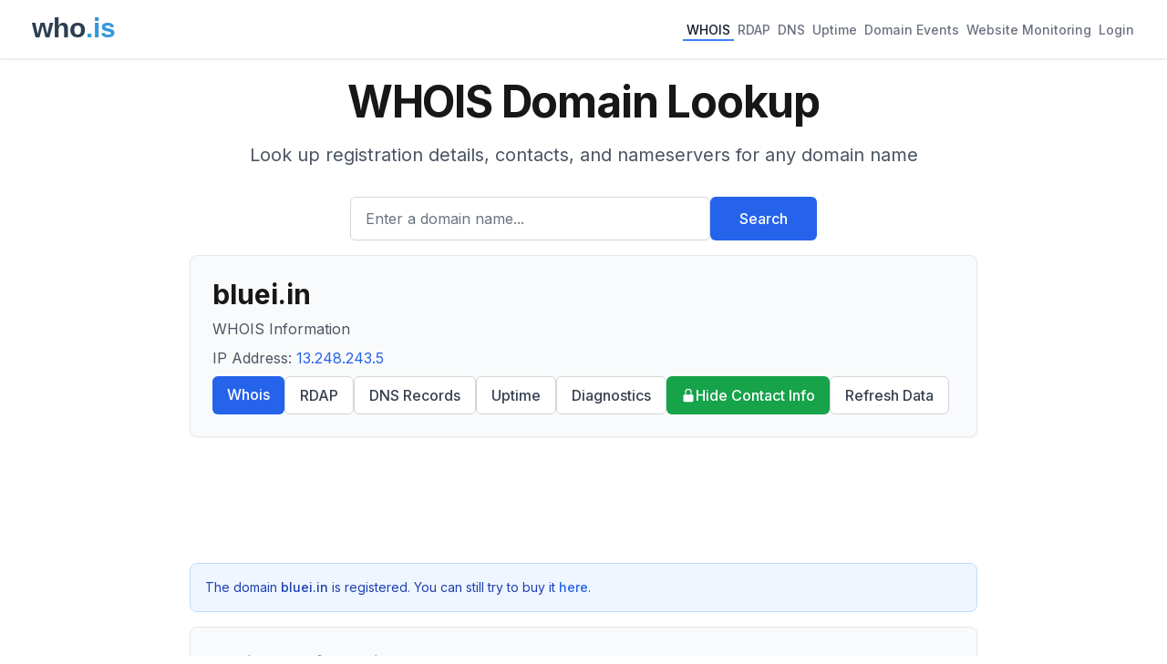

--- FILE ---
content_type: text/html; charset=utf-8
request_url: https://who.is/whois/bluei.in
body_size: 12163
content:
<!DOCTYPE html><html lang="en"><head><meta charSet="utf-8"/><meta name="viewport" content="width=device-width, initial-scale=1"/><link rel="stylesheet" href="/_next/static/css/9c14808f265e46e2.css" data-precedence="next"/><link rel="preload" as="script" fetchPriority="low" href="/_next/static/chunks/webpack-67b9969ecfae5c91.js"/><script src="/_next/static/chunks/4bd1b696-cc729d47eba2cee4.js" async=""></script><script src="/_next/static/chunks/5964-909c2aa918bcc589.js" async=""></script><script src="/_next/static/chunks/main-app-45029227ef2838e7.js" async=""></script><script src="/_next/static/chunks/app/(with-ads)/layout-2815b7572c390484.js" async=""></script><script src="/_next/static/chunks/6874-414075bb21e16c80.js" async=""></script><script src="/_next/static/chunks/3063-1ee9e2c4135c2cb9.js" async=""></script><script src="/_next/static/chunks/app/layout-7eb09c93c71210a0.js" async=""></script><script src="/_next/static/chunks/app/(with-ads)/whois/%5Bdomain%5D/page-de4127cbd734a802.js" async=""></script><link rel="preload" href="https://pagead2.googlesyndication.com/pagead/js/adsbygoogle.js?client=ca-pub-6047099707314605" as="script" crossorigin=""/><meta name="next-size-adjust" content=""/><title>bluei.in WHOIS Domain Name Lookup - Who.is</title><meta name="description" content="WHOIS lookup for bluei.in. Find domain name registration, ownership, and technical information."/><meta name="keywords" content="whois lookup,domain search,rdap lookup,dns lookup,domain information,ip lookup,domain availability,domain registration data,domain name"/><link rel="icon" href="/favicon.ico" type="image/x-icon" sizes="48x48"/><script src="/_next/static/chunks/polyfills-42372ed130431b0a.js" noModule=""></script></head><body class="__className_f367f3"><div hidden=""><!--$--><!--/$--></div><div class="min-h-screen flex flex-col"><header class="bg-white shadow"><nav class="mx-auto max-w-7xl px-4 sm:px-6 lg:px-8"><div class="flex flex-wrap h-auto min-h-16 py-2 justify-between items-center"><div class="flex-shrink-0 mr-4"><a href="/"><img alt="who.is" width="120" height="50" decoding="async" data-nimg="1" style="color:transparent" src="/whois-logo-new.svg"/></a></div><div class="flex flex-wrap gap-4"><a class="inline-flex items-center px-1 pt-1 text-sm font-medium border-b-2 text-gray-900 border-blue-500" href="/whois">WHOIS</a><a class="inline-flex items-center px-1 pt-1 text-sm font-medium border-b-2 text-gray-500 border-transparent hover:text-gray-700 hover:border-gray-300" href="/rdap">RDAP</a><a class="inline-flex items-center px-1 pt-1 text-sm font-medium border-b-2 text-gray-500 border-transparent hover:text-gray-700 hover:border-gray-300" href="/dns">DNS</a><a class="inline-flex items-center px-1 pt-1 text-sm font-medium border-b-2 text-gray-500 border-transparent hover:text-gray-700 hover:border-gray-300" href="/uptime">Uptime</a><a class="inline-flex items-center px-1 pt-1 text-sm font-medium border-b-2 text-gray-500 border-transparent hover:text-gray-700 hover:border-gray-300" href="/domains/events">Domain Events</a><a class="inline-flex items-center px-1 pt-1 text-sm font-medium border-b-2 text-gray-500 border-transparent hover:text-gray-700 hover:border-gray-300" href="/website-monitoring">Website Monitoring</a><a class="inline-flex items-center px-1 pt-1 text-sm font-medium border-b-2 text-gray-500 border-transparent hover:text-gray-700 hover:border-gray-300" href="#">Login</a></div></div></nav></header><main class="flex-grow"><div class="container mx-auto px-4 py-2 max-w-4xl"><div class="bg-background"><div class="mx-auto max-w-7xl px-4 py-4 sm:px-6 sm:py-4 lg:px-8"><div class="text-center"><h1 class="text-4xl font-bold tracking-tight text-foreground sm:text-5xl">WHOIS Domain Lookup</h1><p class="mx-auto mt-3 max-w-md text-base text-gray-600 sm:text-lg md:mt-5 md:max-w-3xl md:text-xl">Look up registration details, contacts, and nameservers for any domain name</p><form class="mt-8 sm:mx-auto sm:max-w-lg"><div class="flex flex-col sm:flex-row gap-3"><div class="flex-1"><label for="search" class="sr-only">Enter a domain name...</label><input id="search" type="text" class="block w-full rounded-md border border-gray-300 px-4 py-3 text-base placeholder-gray-500 focus:border-blue-600 focus:ring-blue-600 h-12" placeholder="Enter a domain name..." value=""/></div><button type="submit" class="btn btn-primary h-12 px-8 whitespace-nowrap">Search</button></div></form></div></div></div><div class="bg-gray-50 rounded-lg shadow-sm p-6 mb-4 border border-gray-200"><h1 class="text-3xl font-bold break-words mb-2">bluei.in</h1><p class="text-gray-600 mb-2">WHOIS Information</p><p class="text-gray-600 mb-2">IP Address:<!-- --> <a class="text-blue-600 hover:underline" href="/whois-ip/ip-address/13.248.243.5">13.248.243.5</a></p><div class="flex flex-wrap gap-2"><a class="btn btn-primary" href="/whois/bluei.in">Whois</a><a class="btn btn-secondary" href="/rdap/bluei.in">RDAP</a><a class="btn btn-secondary" href="/dns/bluei.in">DNS Records</a><a class="btn btn-secondary" href="/uptime/bluei.in">Uptime</a><a class="btn btn-secondary" href="/tools/bluei.in">Diagnostics</a><a class="bg-green-600 text-white hover:bg-green-700 px-4 py-2 rounded-md font-medium transition-colors flex items-center gap-1" href="/privacy/bluei.in"><svg xmlns="http://www.w3.org/2000/svg" viewBox="0 0 20 20" fill="currentColor" class="w-4 h-4"><path fill-rule="evenodd" d="M10 1a4.5 4.5 0 00-4.5 4.5V9H5a2 2 0 00-2 2v6a2 2 0 002 2h10a2 2 0 002-2v-6a2 2 0 00-2-2h-.5V5.5A4.5 4.5 0 0010 1zm3 8V5.5a3 3 0 10-6 0V9h6z" clip-rule="evenodd"></path></svg>Hide Contact Info</a><a rel="noopener noreferrer nofollow" class="btn btn-secondary" href="/whois/bluei.in?refresh=true">Refresh Data</a></div></div><div class="ad-placement my-6"><div class="ad-container " style="display:block"><ins class="adsbygoogle" style="display:block" data-ad-client="ca-pub-6047099707314605" data-ad-slot="6652256330" data-ad-format="horizontal" data-full-width-responsive="true"></ins></div></div><div class="bg-blue-50 border border-blue-200 rounded-lg p-4 mb-4"><p class="text-sm text-blue-800">The domain <span class="font-medium">bluei.in</span> is registered. You can still try to buy it<!-- --> <a href="https://domainagents.com/bluei.in-whodotis" class="text-blue-600 hover:underline font-medium" target="_blank" rel="nofollow noopener noreferrer">here</a>.</p></div><div class="space-y-6"><div class="bg-gray-50 rounded-lg shadow-sm p-6 border border-gray-200"><h2 class="text-xl font-semibold mb-4">Registrar Information</h2><dl class="grid grid-cols-1 md:grid-cols-2 gap-4"><div><dt class="text-gray-600">Registrar</dt><dd class="font-medium">GoDaddy.com, LLC</dd></div><div><dt class="text-gray-600">WHOIS Server</dt><dd class="font-medium">whois.registry.in</dd></div><div><dt class="text-gray-600">Referral URL</dt><dd class="font-medium"><a class="text-blue-600 hover:underline" target="_blank" rel="noopener noreferrer" href="www.godaddy.com">www.godaddy.com</a></dd></div></dl></div><div class="bg-gray-50 rounded-lg shadow-sm p-6 border border-gray-200"><h2 class="text-xl font-semibold mb-4">Important Dates</h2><dl class="grid grid-cols-1 md:grid-cols-2 gap-4"><div><dt class="text-gray-600">Created</dt><dd class="font-medium">12/30/2024</dd></div><div><dt class="text-gray-600">Updated</dt><dd class="font-medium">1/4/2025</dd></div><div><dt class="text-gray-600">Expires</dt><dd class="font-medium">12/30/2025</dd></div></dl></div><div class="bg-gray-50 rounded-lg shadow-sm p-6 border border-gray-200"><h2 class="text-xl font-semibold mb-4">Nameservers</h2><div class="overflow-x-auto"><table class="min-w-full"><thead><tr class="border-b border-gray-200"><th class="text-left py-2 px-4 text-gray-600">Hostname</th><th class="text-left py-2 px-4 text-gray-600">IP Address</th></tr></thead><tbody><tr class="border-b border-gray-100"><td class="py-2 px-4"><a class="text-blue-600 hover:underline" href="/nameserver/ns67.domaincontrol.com">ns67.domaincontrol.com</a></td><td class="py-2 px-4"><a class="text-blue-600 hover:underline" href="/whois-ip/ip-address/97.74.103.44">97.74.103.44</a></td></tr><tr class="border-b border-gray-100"><td class="py-2 px-4"><a class="text-blue-600 hover:underline" href="/nameserver/ns68.domaincontrol.com">ns68.domaincontrol.com</a></td><td class="py-2 px-4"><a class="text-blue-600 hover:underline" href="/whois-ip/ip-address/173.201.71.44">173.201.71.44</a></td></tr></tbody></table></div></div><div class="bg-gray-50 rounded-lg shadow-sm p-6 border border-gray-200"><h2 class="text-xl font-semibold mb-4">Domain Status</h2><div class="overflow-x-auto"><ul class="space-y-2"><li class="text-sm p-2 rounded text-gray-700">clientTransferProhibited http://www.icann.org/epp#clientTransferProhibited</li><li class="text-sm p-2 rounded text-gray-700">clientRenewProhibited http://www.icann.org/epp#clientRenewProhibited</li><li class="text-sm p-2 rounded text-gray-700">clientDeleteProhibited http://www.icann.org/epp#clientDeleteProhibited</li><li class="text-sm p-2 rounded text-gray-700">clientUpdateProhibited http://www.icann.org/epp#clientUpdateProhibited</li><li class="text-sm p-2 rounded text-gray-700">serverHold http://www.icann.org/epp#serverHold</li></ul></div></div><div class="bg-gray-50 rounded-lg shadow-sm p-6 border border-gray-200"><h2 class="text-xl font-semibold mb-4">Contact Information</h2><div class="space-y-6"><div><h3 class="text-lg font-medium mb-3 text-gray-700">Registrant<!-- --> Contact</h3><dl class="grid grid-cols-1 md:grid-cols-2 gap-4"><div><dt class="text-gray-600">Name</dt><dd class="font-medium">REDACTED FOR PRIVACY</dd></div><div class="md:col-span-2"><dt class="text-gray-600">Address</dt><dd class="font-medium"><div>REDACTED FOR PRIVACY, Maharashtra</div><div>IN</div></dd></div><div><dt class="text-gray-600">Phone</dt><dd class="font-medium">REDACTED FOR PRIVACY</dd></div><div><dt class="text-gray-600">Fax</dt><dd class="font-medium">REDACTED FOR PRIVACY</dd></div><div><dt class="text-gray-600">Email</dt><dd class="font-medium">Please contact the Registrar listed above</dd></div></dl></div><div><h3 class="text-lg font-medium mb-3 text-gray-700">Admin<!-- --> Contact</h3><dl class="grid grid-cols-1 md:grid-cols-2 gap-4"><div><dt class="text-gray-600">Name</dt><dd class="font-medium">REDACTED FOR PRIVACY</dd></div><div><dt class="text-gray-600">Organization</dt><dd class="font-medium">REDACTED FOR PRIVACY</dd></div><div class="md:col-span-2"><dt class="text-gray-600">Address</dt><dd class="font-medium"><div>REDACTED FOR PRIVACY, REDACTED FOR PRIVACY</div><div>REDACTED FOR PRIVACY</div></dd></div><div><dt class="text-gray-600">Phone</dt><dd class="font-medium">REDACTED FOR PRIVACY</dd></div><div><dt class="text-gray-600">Fax</dt><dd class="font-medium">REDACTED FOR PRIVACY</dd></div><div><dt class="text-gray-600">Email</dt><dd class="font-medium">Please contact the Registrar listed above</dd></div></dl></div><div><h3 class="text-lg font-medium mb-3 text-gray-700">Tech<!-- --> Contact</h3><dl class="grid grid-cols-1 md:grid-cols-2 gap-4"><div><dt class="text-gray-600">Name</dt><dd class="font-medium">REDACTED FOR PRIVACY</dd></div><div><dt class="text-gray-600">Organization</dt><dd class="font-medium">REDACTED FOR PRIVACY</dd></div><div class="md:col-span-2"><dt class="text-gray-600">Address</dt><dd class="font-medium"><div>REDACTED FOR PRIVACY, REDACTED FOR PRIVACY</div><div>REDACTED FOR PRIVACY</div></dd></div><div><dt class="text-gray-600">Phone</dt><dd class="font-medium">REDACTED FOR PRIVACY</dd></div><div><dt class="text-gray-600">Fax</dt><dd class="font-medium">REDACTED FOR PRIVACY</dd></div><div><dt class="text-gray-600">Email</dt><dd class="font-medium">Please contact the Registrar listed above</dd></div></dl></div></div></div><div class="ad-placement my-6"><div class="ad-container " style="display:block"><ins class="adsbygoogle" style="display:block" data-ad-client="ca-pub-6047099707314605" data-ad-slot="4844350649" data-ad-format="horizontal" data-full-width-responsive="true"></ins></div></div><div class="bg-gray-50 rounded-lg shadow-sm p-6 border border-gray-200"><h2 class="text-xl font-semibold mb-4">Similar Domains</h2><ul class="space-y-1.5"><li><a class="text-blue-600 hover:underline" href="/whois/bluei2.com">bluei2.com</a></li><li><a class="text-blue-600 hover:underline" href="/whois/blueia.biz">blueia.biz</a></li><li><a class="text-blue-600 hover:underline" href="/whois/bluei.ae">bluei.ae</a></li><li><a class="text-blue-600 hover:underline" href="/whois/blueial.fr">blueial.fr</a></li><li><a class="text-blue-600 hover:underline" href="/whois/blue-iams.se">blue-iams.se</a></li><li><a class="text-blue-600 hover:underline" href="/whois/blueiams.se">blueiams.se</a></li><li><a class="text-blue-600 hover:underline" href="/whois/blueian.int">blueian.int</a></li><li><a class="text-blue-600 hover:underline" href="/whois/blueiaq.org">blueiaq.org</a></li><li><a class="text-blue-600 hover:underline" href="/whois/blueiar.ch">blueiar.ch</a></li><li><a class="text-blue-600 hover:underline" href="/whois/bluei.asia">bluei.asia</a></li></ul></div><div class="bg-gray-50 rounded-lg shadow-sm p-6 border border-gray-200"><div class="flex justify-between items-center mb-4"><h2 class="text-xl font-semibold">Raw WHOIS Data</h2></div><p class="text-sm text-gray-500 mb-4">Raw WHOIS responses from registry and registrar servers.</p><div class="space-y-4"><div class="border border-gray-200 rounded-lg mt-4"><button class="w-full px-4 py-3 flex justify-between items-center bg-gray-50 hover:bg-gray-100 rounded-t-lg transition-colors"><span class="font-medium text-gray-900">Raw Registry WHOIS Data</span><svg xmlns="http://www.w3.org/2000/svg" viewBox="0 0 20 20" fill="currentColor" class="h-5 w-5 text-gray-500"><path fill-rule="evenodd" d="M5.23 7.21a.75.75 0 011.06.02L10 11.168l3.71-3.938a.75.75 0 111.08 1.04l-4.25 4.5a.75.75 0 01-1.08 0l-4.25-4.5a.75.75 0 01.02-1.06z" clip-rule="evenodd"></path></svg></button></div></div></div><div class="ad-placement my-8"><div class="ad-container " style="display:block"><ins class="adsbygoogle" style="display:block" data-ad-client="ca-pub-6047099707314605" data-ad-slot="8386503230" data-ad-format="auto" data-full-width-responsive="true"></ins></div></div><div class="bg-gray-50 rounded-lg shadow-sm p-6 border border-gray-200 mt-6"><h2 class="text-xl font-semibold mb-4">About WHOIS</h2><div class="prose prose-sm text-gray-600"><p>WHOIS is a query and response protocol used for querying databases that store registered users of Internet resources, including domain names and IP addresses.</p><p>The protocol provides essential information about domain ownership, administrative contacts, and technical details that are invaluable for domain management and security purposes.</p></div></div></div></div><!--$--><!--/$--></main><footer class="bg-white"><div class="mx-auto max-w-7xl px-4 py-12 sm:px-6 lg:px-8"><div class="border-t border-gray-200 pt-8"><div class="flex justify-center space-x-6 mb-4"><a class="text-base text-gray-500 hover:text-gray-900" href="/overview">Overview</a><a class="text-base text-gray-500 hover:text-gray-900" href="/faq">FAQ</a><a class="text-base text-gray-500 hover:text-gray-900" href="/terms">Terms</a><a class="text-base text-gray-500 hover:text-gray-900" href="/contact">Contact</a></div><p class="text-base text-gray-400 text-center">© <!-- -->2026<!-- --> who.is All rights reserved.</p></div></div></footer></div><script src="/_next/static/chunks/webpack-67b9969ecfae5c91.js" id="_R_" async=""></script><script>(self.__next_f=self.__next_f||[]).push([0])</script><script>self.__next_f.push([1,"1:\"$Sreact.fragment\"\n2:I[69243,[\"9442\",\"static/chunks/app/(with-ads)/layout-2815b7572c390484.js\"],\"\"]\n3:I[80848,[\"6874\",\"static/chunks/6874-414075bb21e16c80.js\",\"3063\",\"static/chunks/3063-1ee9e2c4135c2cb9.js\",\"7177\",\"static/chunks/app/layout-7eb09c93c71210a0.js\"],\"SessionProvider\"]\n4:I[78342,[\"6874\",\"static/chunks/6874-414075bb21e16c80.js\",\"3063\",\"static/chunks/3063-1ee9e2c4135c2cb9.js\",\"7177\",\"static/chunks/app/layout-7eb09c93c71210a0.js\"],\"default\"]\n5:I[87555,[],\"\"]\n6:I[31295,[],\"\"]\n7:I[32608,[\"6874\",\"static/chunks/6874-414075bb21e16c80.js\",\"3063\",\"static/chunks/3063-1ee9e2c4135c2cb9.js\",\"4131\",\"static/chunks/app/(with-ads)/whois/%5Bdomain%5D/page-de4127cbd734a802.js\"],\"default\"]\n8:I[6874,[\"6874\",\"static/chunks/6874-414075bb21e16c80.js\",\"3063\",\"static/chunks/3063-1ee9e2c4135c2cb9.js\",\"4131\",\"static/chunks/app/(with-ads)/whois/%5Bdomain%5D/page-de4127cbd734a802.js\"],\"\"]\nb:I[28393,[],\"\"]\nd:I[59665,[],\"OutletBoundary\"]\nf:I[74911,[],\"AsyncMetadataOutlet\"]\n11:I[59665,[],\"ViewportBoundary\"]\n13:I[59665,[],\"MetadataBoundary\"]\n14:\"$Sreact.suspense\"\n16:I[38175,[],\"IconMark\"]\n:HL[\"/_next/static/media/e4af272ccee01ff0-s.p.woff2\",\"font\",{\"crossOrigin\":\"\",\"type\":\"font/woff2\"}]\n:HL[\"/_next/static/css/9c14808f265e46e2.css\",\"style\"]\n"])</script><script>self.__next_f.push([1,"0:{\"P\":null,\"b\":\"JkXuPO-qFUKqEk8Afil1S\",\"p\":\"\",\"c\":[\"\",\"whois\",\"bluei.in\"],\"i\":false,\"f\":[[[\"\",{\"children\":[\"(with-ads)\",{\"children\":[\"whois\",{\"children\":[[\"domain\",\"bluei.in\",\"d\"],{\"children\":[\"__PAGE__\",{}]}]}]}]},\"$undefined\",\"$undefined\",true],[\"\",[\"$\",\"$1\",\"c\",{\"children\":[[[\"$\",\"link\",\"0\",{\"rel\":\"stylesheet\",\"href\":\"/_next/static/css/9c14808f265e46e2.css\",\"precedence\":\"next\",\"crossOrigin\":\"$undefined\",\"nonce\":\"$undefined\"}]],[\"$\",\"html\",null,{\"lang\":\"en\",\"children\":[[\"$\",\"head\",null,{\"children\":[[\"$\",\"$L2\",null,{\"strategy\":\"lazyOnload\",\"src\":\"https://www.googletagmanager.com/gtag/js?id=G-CWQW525XNV\",\"async\":true}],[\"$\",\"$L2\",null,{\"id\":\"gtag-init\",\"strategy\":\"afterInteractive\",\"children\":\"\\n          window.dataLayer = window.dataLayer || [];\\n          function gtag(){dataLayer.push(arguments);}\\n          gtag('js', new Date());\\n          gtag('config', 'G-CWQW525XNV');\\n        \"}]]}],[\"$\",\"body\",null,{\"className\":\"__className_f367f3\",\"children\":[\"$\",\"$L3\",null,{\"children\":[\"$\",\"div\",null,{\"className\":\"min-h-screen flex flex-col\",\"children\":[[\"$\",\"$L4\",null,{}],[\"$\",\"main\",null,{\"className\":\"flex-grow\",\"children\":[\"$\",\"$L5\",null,{\"parallelRouterKey\":\"children\",\"error\":\"$undefined\",\"errorStyles\":\"$undefined\",\"errorScripts\":\"$undefined\",\"template\":[\"$\",\"$L6\",null,{}],\"templateStyles\":\"$undefined\",\"templateScripts\":\"$undefined\",\"notFound\":[[\"$\",\"div\",null,{\"className\":\"container mx-auto px-4 py-2 max-w-4xl\",\"children\":[[\"$\",\"$L7\",null,{\"type\":\"rdap\",\"title\":\"Page Not Found\",\"description\":\"The page you're looking for doesn't exist. Try searching for a domain below.\",\"placeholder\":\"Enter a domain name...\"}],[\"$\",\"div\",null,{\"className\":\"bg-red-50 border border-red-200 text-red-800 rounded-lg shadow-sm p-6 mt-6\",\"children\":[[\"$\",\"h2\",null,{\"className\":\"text-xl font-semibold mb-4\",\"children\":\"404 - Page Not Found\"}],[\"$\",\"p\",null,{\"className\":\"mb-4\",\"children\":\"Sorry, we couldn't find the page you were looking for. Here are some helpful links:\"}],[\"$\",\"ul\",null,{\"className\":\"list-disc list-inside space-y-2\",\"children\":[[\"$\",\"li\",null,{\"children\":[[\"$\",\"$L8\",null,{\"href\":\"/whois\",\"className\":\"text-blue-600 hover:underline\",\"children\":\"WHOIS Lookup\"}],\" \",\"- Look up domain registration information\"]}],[\"$\",\"li\",null,{\"children\":[[\"$\",\"$L8\",null,{\"href\":\"/dns\",\"className\":\"text-blue-600 hover:underline\",\"children\":\"DNS Lookup\"}],\" \",\"- Check DNS records for any domain\"]}],[\"$\",\"li\",null,{\"children\":[[\"$\",\"$L8\",null,{\"href\":\"/rdap\",\"className\":\"text-blue-600 hover:underline\",\"children\":\"RDAP Lookup\"}],\" \",\"- Modern domain registration data protocol\"]}],[\"$\",\"li\",null,{\"children\":[[\"$\",\"$L8\",null,{\"href\":\"/\",\"className\":\"text-blue-600 hover:underline\",\"children\":\"Home\"}],\" \",\"- Return to the homepage\"]}]]}]]}]]}],[]],\"forbidden\":\"$undefined\",\"unauthorized\":\"$undefined\"}]}],[\"$\",\"footer\",null,{\"className\":\"bg-white\",\"children\":[\"$\",\"div\",null,{\"className\":\"mx-auto max-w-7xl px-4 py-12 sm:px-6 lg:px-8\",\"children\":[\"$\",\"div\",null,{\"className\":\"border-t border-gray-200 pt-8\",\"children\":[[\"$\",\"div\",null,{\"className\":\"flex justify-center space-x-6 mb-4\",\"children\":[[\"$\",\"$L8\",null,{\"prefetch\":false,\"href\":\"/overview\",\"className\":\"text-base text-gray-500 hover:text-gray-900\",\"children\":\"Overview\"}],[\"$\",\"$L8\",null,{\"prefetch\":false,\"href\":\"/faq\",\"className\":\"text-base text-gray-500 hover:text-gray-900\",\"children\":\"FAQ\"}],[\"$\",\"$L8\",null,{\"prefetch\":false,\"href\":\"/terms\",\"className\":\"text-base text-gray-500 hover:text-gray-900\",\"children\":\"Terms\"}],[\"$\",\"$L8\",null,{\"prefetch\":false,\"href\":\"/contact\",\"className\":\"text-base text-gray-500 hover:text-gray-900\",\"children\":\"Contact\"}]]}],[\"$\",\"p\",null,{\"className\":\"text-base text-gray-400 text-center\",\"children\":[\"© \",2026,\" who.is All rights reserved.\"]}]]}]}]}]]}]}]}]]}]]}],{\"children\":[\"(with-ads)\",[\"$\",\"$1\",\"c\",{\"children\":[null,[[\"$\",\"$L2\",null,{\"strategy\":\"afterInteractive\",\"src\":\"https://pagead2.googlesyndication.com/pagead/js/adsbygoogle.js?client=ca-pub-6047099707314605\",\"crossOrigin\":\"anonymous\",\"async\":true}],[\"$\",\"$L5\",null,{\"parallelRouterKey\":\"children\",\"error\":\"$undefined\",\"errorStyles\":\"$undefined\",\"errorScripts\":\"$undefined\",\"template\":[\"$\",\"$L6\",null,{}],\"templateStyles\":\"$undefined\",\"templateScripts\":\"$undefined\",\"notFound\":\"$undefined\",\"forbidden\":\"$undefined\",\"unauthorized\":\"$undefined\"}]]]}],{\"children\":[\"whois\",[\"$\",\"$1\",\"c\",{\"children\":[null,[\"$\",\"$L5\",null,{\"parallelRouterKey\":\"children\",\"error\":\"$undefined\",\"errorStyles\":\"$undefined\",\"errorScripts\":\"$undefined\",\"template\":[\"$\",\"$L6\",null,{}],\"templateStyles\":\"$undefined\",\"templateScripts\":\"$undefined\",\"notFound\":\"$undefined\",\"forbidden\":\"$undefined\",\"unauthorized\":\"$undefined\"}]]}],{\"children\":[[\"domain\",\"bluei.in\",\"d\"],[\"$\",\"$1\",\"c\",{\"children\":[null,[\"$\",\"$L5\",null,{\"parallelRouterKey\":\"children\",\"error\":\"$undefined\",\"errorStyles\":\"$undefined\",\"errorScripts\":\"$undefined\",\"template\":[\"$\",\"$L6\",null,{}],\"templateStyles\":\"$undefined\",\"templateScripts\":\"$undefined\",\"notFound\":\"$undefined\",\"forbidden\":\"$undefined\",\"unauthorized\":\"$undefined\"}]]}],{\"children\":[\"__PAGE__\",\"$L9\",{},null,false]},null,false]},null,false]},null,false]},null,false],\"$La\",false]],\"m\":\"$undefined\",\"G\":[\"$b\",[]],\"s\":false,\"S\":false}\n"])</script><script>self.__next_f.push([1,"9:[\"$\",\"$1\",\"c\",{\"children\":[\"$Lc\",null,[\"$\",\"$Ld\",null,{\"children\":[\"$Le\",[\"$\",\"$Lf\",null,{\"promise\":\"$@10\"}]]}]]}]\na:[\"$\",\"$1\",\"h\",{\"children\":[null,[[\"$\",\"$L11\",null,{\"children\":\"$L12\"}],[\"$\",\"meta\",null,{\"name\":\"next-size-adjust\",\"content\":\"\"}]],[\"$\",\"$L13\",null,{\"children\":[\"$\",\"div\",null,{\"hidden\":true,\"children\":[\"$\",\"$14\",null,{\"fallback\":null,\"children\":\"$L15\"}]}]}]]}]\n12:[[\"$\",\"meta\",\"0\",{\"charSet\":\"utf-8\"}],[\"$\",\"meta\",\"1\",{\"name\":\"viewport\",\"content\":\"width=device-width, initial-scale=1\"}]]\ne:null\n10:{\"metadata\":[[\"$\",\"title\",\"0\",{\"children\":\"bluei.in WHOIS Domain Name Lookup - Who.is\"}],[\"$\",\"meta\",\"1\",{\"name\":\"description\",\"content\":\"WHOIS lookup for bluei.in. Find domain name registration, ownership, and technical information.\"}],[\"$\",\"meta\",\"2\",{\"name\":\"keywords\",\"content\":\"whois lookup,domain search,rdap lookup,dns lookup,domain information,ip lookup,domain availability,domain registration data,domain name\"}],[\"$\",\"link\",\"3\",{\"rel\":\"icon\",\"href\":\"/favicon.ico\",\"type\":\"image/x-icon\",\"sizes\":\"48x48\"}],[\"$\",\"$L16\",\"4\",{}]],\"error\":null,\"digest\":\"$undefined\"}\n15:\"$10:metadata\"\n"])</script><script>self.__next_f.push([1,"17:I[60929,[\"6874\",\"static/chunks/6874-414075bb21e16c80.js\",\"3063\",\"static/chunks/3063-1ee9e2c4135c2cb9.js\",\"4131\",\"static/chunks/app/(with-ads)/whois/%5Bdomain%5D/page-de4127cbd734a802.js\"],\"AdPlacement\"]\n"])</script><script>self.__next_f.push([1,"c:[\"$\",\"div\",null,{\"className\":\"container mx-auto px-4 py-2 max-w-4xl\",\"children\":[[\"$\",\"$L7\",null,{\"type\":\"whois\",\"title\":\"WHOIS Domain Lookup\",\"description\":\"Look up registration details, contacts, and nameservers for any domain name\",\"placeholder\":\"Enter a domain name...\"}],[\"$\",\"div\",null,{\"className\":\"bg-gray-50 rounded-lg shadow-sm p-6 mb-4 border border-gray-200\",\"children\":[[\"$\",\"h1\",null,{\"className\":\"text-3xl font-bold break-words mb-2\",\"children\":\"bluei.in\"}],[\"$\",\"p\",null,{\"className\":\"text-gray-600 mb-2\",\"children\":\"WHOIS Information\"}],[\"$\",\"p\",null,{\"className\":\"text-gray-600 mb-2\",\"children\":[\"IP Address:\",\" \",[\"$\",\"$L8\",null,{\"href\":\"/whois-ip/ip-address/13.248.243.5\",\"prefetch\":false,\"className\":\"text-blue-600 hover:underline\",\"children\":\"13.248.243.5\"}]]}],[\"$\",\"div\",null,{\"className\":\"flex flex-wrap gap-2\",\"children\":[[[\"$\",\"$L8\",null,{\"prefetch\":false,\"href\":\"/whois/bluei.in\",\"className\":\"btn btn-primary\",\"children\":\"Whois\"}],[\"$\",\"$L8\",null,{\"prefetch\":false,\"href\":\"/rdap/bluei.in\",\"className\":\"btn btn-secondary\",\"children\":\"RDAP\"}],[\"$\",\"$L8\",null,{\"prefetch\":false,\"href\":\"/dns/bluei.in\",\"className\":\"btn btn-secondary\",\"children\":\"DNS Records\"}],[\"$\",\"$L8\",null,{\"prefetch\":false,\"href\":\"/uptime/bluei.in\",\"className\":\"btn btn-secondary\",\"children\":\"Uptime\"}],[\"$\",\"$L8\",null,{\"prefetch\":false,\"href\":\"/tools/bluei.in\",\"className\":\"btn btn-secondary\",\"children\":\"Diagnostics\"}],[\"$\",\"$L8\",null,{\"prefetch\":false,\"href\":\"/privacy/bluei.in\",\"className\":\"bg-green-600 text-white hover:bg-green-700 px-4 py-2 rounded-md font-medium transition-colors flex items-center gap-1\",\"children\":[[\"$\",\"svg\",null,{\"xmlns\":\"http://www.w3.org/2000/svg\",\"viewBox\":\"0 0 20 20\",\"fill\":\"currentColor\",\"className\":\"w-4 h-4\",\"children\":[\"$\",\"path\",null,{\"fillRule\":\"evenodd\",\"d\":\"M10 1a4.5 4.5 0 00-4.5 4.5V9H5a2 2 0 00-2 2v6a2 2 0 002 2h10a2 2 0 002-2v-6a2 2 0 00-2-2h-.5V5.5A4.5 4.5 0 0010 1zm3 8V5.5a3 3 0 10-6 0V9h6z\",\"clipRule\":\"evenodd\"}]}],\"Hide Contact Info\"]}]],[\"$\",\"$L8\",null,{\"rel\":\"noopener noreferrer nofollow\",\"href\":\"/whois/bluei.in?refresh=true\",\"className\":\"btn btn-secondary\",\"prefetch\":false,\"children\":\"Refresh Data\"}]]}]]}],[\"$\",\"$L17\",null,{\"slot\":\"top-banner-horizontal\",\"className\":\"my-6\"}],[\"$\",\"div\",null,{\"className\":\"bg-blue-50 border border-blue-200 rounded-lg p-4 mb-4\",\"children\":[\"$\",\"p\",null,{\"className\":\"text-sm text-blue-800\",\"children\":[\"The domain \",[\"$\",\"span\",null,{\"className\":\"font-medium\",\"children\":\"bluei.in\"}],\" is registered. You can still try to buy it\",\" \",[\"$\",\"a\",null,{\"href\":\"https://domainagents.com/bluei.in-whodotis\",\"className\":\"text-blue-600 hover:underline font-medium\",\"target\":\"_blank\",\"rel\":\"nofollow noopener noreferrer\",\"children\":\"here\"}],\".\"]}]}],[\"$\",\"div\",null,{\"className\":\"space-y-6\",\"children\":[[\"$\",\"div\",null,{\"className\":\"bg-gray-50 rounded-lg shadow-sm p-6 border border-gray-200\",\"children\":[[\"$\",\"h2\",null,{\"className\":\"text-xl font-semibold mb-4\",\"children\":\"Registrar Information\"}],[\"$\",\"dl\",null,{\"className\":\"grid grid-cols-1 md:grid-cols-2 gap-4\",\"children\":[[\"$\",\"div\",null,{\"children\":[[\"$\",\"dt\",null,{\"className\":\"text-gray-600\",\"children\":\"Registrar\"}],[\"$\",\"dd\",null,{\"className\":\"font-medium\",\"children\":\"GoDaddy.com, LLC\"}]]}],[\"$\",\"div\",null,{\"children\":[[\"$\",\"dt\",null,{\"className\":\"text-gray-600\",\"children\":\"WHOIS Server\"}],[\"$\",\"dd\",null,{\"className\":\"font-medium\",\"children\":\"whois.registry.in\"}]]}],[\"$\",\"div\",null,{\"children\":[[\"$\",\"dt\",null,{\"className\":\"text-gray-600\",\"children\":\"Referral URL\"}],[\"$\",\"dd\",null,{\"className\":\"font-medium\",\"children\":[\"$\",\"$L8\",null,{\"prefetch\":false,\"href\":\"www.godaddy.com\",\"className\":\"text-blue-600 hover:underline\",\"target\":\"_blank\",\"rel\":\"noopener noreferrer\",\"children\":\"www.godaddy.com\"}]}]]}]]}]]}],[\"$\",\"div\",null,{\"className\":\"bg-gray-50 rounded-lg shadow-sm p-6 border border-gray-200\",\"children\":[[\"$\",\"h2\",null,{\"className\":\"text-xl font-semibold mb-4\",\"children\":\"Important Dates\"}],[\"$\",\"dl\",null,{\"className\":\"grid grid-cols-1 md:grid-cols-2 gap-4\",\"children\":[[\"$\",\"div\",null,{\"children\":[[\"$\",\"dt\",null,{\"className\":\"text-gray-600\",\"children\":\"Created\"}],[\"$\",\"dd\",null,{\"className\":\"font-medium\",\"children\":\"12/30/2024\"}]]}],[\"$\",\"div\",null,{\"children\":[[\"$\",\"dt\",null,{\"className\":\"text-gray-600\",\"children\":\"Updated\"}],[\"$\",\"dd\",null,{\"className\":\"font-medium\",\"children\":\"1/4/2025\"}]]}],[\"$\",\"div\",null,{\"children\":[[\"$\",\"dt\",null,{\"className\":\"text-gray-600\",\"children\":\"Expires\"}],[\"$\",\"dd\",null,{\"className\":\"font-medium\",\"children\":\"12/30/2025\"}]]}]]}]]}],\"$L18\",\"$L19\",\"$L1a\",\"$L1b\",\"$L1c\",\"$L1d\",\"$L1e\",\"$L1f\"]}]]}]\n"])</script><script>self.__next_f.push([1,"20:I[25594,[\"6874\",\"static/chunks/6874-414075bb21e16c80.js\",\"3063\",\"static/chunks/3063-1ee9e2c4135c2cb9.js\",\"4131\",\"static/chunks/app/(with-ads)/whois/%5Bdomain%5D/page-de4127cbd734a802.js\"],\"Collapsible\"]\n"])</script><script>self.__next_f.push([1,"18:[\"$\",\"div\",null,{\"className\":\"bg-gray-50 rounded-lg shadow-sm p-6 border border-gray-200\",\"children\":[[\"$\",\"h2\",null,{\"className\":\"text-xl font-semibold mb-4\",\"children\":\"Nameservers\"}],[\"$\",\"div\",null,{\"className\":\"overflow-x-auto\",\"children\":[\"$\",\"table\",null,{\"className\":\"min-w-full\",\"children\":[[\"$\",\"thead\",null,{\"children\":[\"$\",\"tr\",null,{\"className\":\"border-b border-gray-200\",\"children\":[[\"$\",\"th\",null,{\"className\":\"text-left py-2 px-4 text-gray-600\",\"children\":\"Hostname\"}],[\"$\",\"th\",null,{\"className\":\"text-left py-2 px-4 text-gray-600\",\"children\":\"IP Address\"}]]}]}],[\"$\",\"tbody\",null,{\"children\":[[\"$\",\"tr\",\"ns67.domaincontrol.com\",{\"className\":\"border-b border-gray-100\",\"children\":[[\"$\",\"td\",null,{\"className\":\"py-2 px-4\",\"children\":[\"$\",\"$L8\",null,{\"prefetch\":false,\"href\":\"/nameserver/ns67.domaincontrol.com\",\"className\":\"text-blue-600 hover:underline\",\"children\":\"ns67.domaincontrol.com\"}]}],[\"$\",\"td\",null,{\"className\":\"py-2 px-4\",\"children\":[\"$\",\"$L8\",null,{\"prefetch\":false,\"href\":\"/whois-ip/ip-address/97.74.103.44\",\"className\":\"text-blue-600 hover:underline\",\"children\":\"97.74.103.44\"}]}]]}],[\"$\",\"tr\",\"ns68.domaincontrol.com\",{\"className\":\"border-b border-gray-100\",\"children\":[[\"$\",\"td\",null,{\"className\":\"py-2 px-4\",\"children\":[\"$\",\"$L8\",null,{\"prefetch\":false,\"href\":\"/nameserver/ns68.domaincontrol.com\",\"className\":\"text-blue-600 hover:underline\",\"children\":\"ns68.domaincontrol.com\"}]}],[\"$\",\"td\",null,{\"className\":\"py-2 px-4\",\"children\":[\"$\",\"$L8\",null,{\"prefetch\":false,\"href\":\"/whois-ip/ip-address/173.201.71.44\",\"className\":\"text-blue-600 hover:underline\",\"children\":\"173.201.71.44\"}]}]]}]]}]]}]}]]}]\n"])</script><script>self.__next_f.push([1,"19:[\"$\",\"div\",null,{\"className\":\"bg-gray-50 rounded-lg shadow-sm p-6 border border-gray-200\",\"children\":[[\"$\",\"h2\",null,{\"className\":\"text-xl font-semibold mb-4\",\"children\":\"Domain Status\"}],[\"$\",\"div\",null,{\"className\":\"overflow-x-auto\",\"children\":[\"$\",\"ul\",null,{\"className\":\"space-y-2\",\"children\":[[\"$\",\"li\",\"0\",{\"className\":\"text-sm p-2 rounded text-gray-700\",\"children\":\"clientTransferProhibited http://www.icann.org/epp#clientTransferProhibited\"}],[\"$\",\"li\",\"1\",{\"className\":\"text-sm p-2 rounded text-gray-700\",\"children\":\"clientRenewProhibited http://www.icann.org/epp#clientRenewProhibited\"}],[\"$\",\"li\",\"2\",{\"className\":\"text-sm p-2 rounded text-gray-700\",\"children\":\"clientDeleteProhibited http://www.icann.org/epp#clientDeleteProhibited\"}],[\"$\",\"li\",\"3\",{\"className\":\"text-sm p-2 rounded text-gray-700\",\"children\":\"clientUpdateProhibited http://www.icann.org/epp#clientUpdateProhibited\"}],[\"$\",\"li\",\"4\",{\"className\":\"text-sm p-2 rounded text-gray-700\",\"children\":\"serverHold http://www.icann.org/epp#serverHold\"}]]}]}]]}]\n"])</script><script>self.__next_f.push([1,"1a:[\"$\",\"div\",null,{\"className\":\"bg-gray-50 rounded-lg shadow-sm p-6 border border-gray-200\",\"children\":[[\"$\",\"h2\",null,{\"className\":\"text-xl font-semibold mb-4\",\"children\":\"Contact Information\"}],[\"$\",\"div\",null,{\"className\":\"space-y-6\",\"children\":[[\"$\",\"div\",\"registrant\",{\"children\":[[\"$\",\"h3\",null,{\"className\":\"text-lg font-medium mb-3 text-gray-700\",\"children\":[\"Registrant\",\" Contact\"]}],[\"$\",\"dl\",null,{\"className\":\"grid grid-cols-1 md:grid-cols-2 gap-4\",\"children\":[[\"$\",\"div\",null,{\"children\":[[\"$\",\"dt\",null,{\"className\":\"text-gray-600\",\"children\":\"Name\"}],[\"$\",\"dd\",null,{\"className\":\"font-medium\",\"children\":\"REDACTED FOR PRIVACY\"}]]}],null,[\"$\",\"div\",null,{\"className\":\"md:col-span-2\",\"children\":[[\"$\",\"dt\",null,{\"className\":\"text-gray-600\",\"children\":\"Address\"}],[\"$\",\"dd\",null,{\"className\":\"font-medium\",\"children\":[null,null,[\"$\",\"div\",null,{\"children\":\"REDACTED FOR PRIVACY, Maharashtra\"}],[\"$\",\"div\",null,{\"children\":\"IN\"}]]}]]}],[\"$\",\"div\",null,{\"children\":[[\"$\",\"dt\",null,{\"className\":\"text-gray-600\",\"children\":\"Phone\"}],[\"$\",\"dd\",null,{\"className\":\"font-medium\",\"children\":\"REDACTED FOR PRIVACY\"}]]}],[\"$\",\"div\",null,{\"children\":[[\"$\",\"dt\",null,{\"className\":\"text-gray-600\",\"children\":\"Fax\"}],[\"$\",\"dd\",null,{\"className\":\"font-medium\",\"children\":\"REDACTED FOR PRIVACY\"}]]}],[\"$\",\"div\",null,{\"children\":[[\"$\",\"dt\",null,{\"className\":\"text-gray-600\",\"children\":\"Email\"}],[\"$\",\"dd\",null,{\"className\":\"font-medium\",\"children\":\"Please contact the Registrar listed above\"}]]}]]}]]}],[\"$\",\"div\",\"admin\",{\"children\":[[\"$\",\"h3\",null,{\"className\":\"text-lg font-medium mb-3 text-gray-700\",\"children\":[\"Admin\",\" Contact\"]}],[\"$\",\"dl\",null,{\"className\":\"grid grid-cols-1 md:grid-cols-2 gap-4\",\"children\":[[\"$\",\"div\",null,{\"children\":[[\"$\",\"dt\",null,{\"className\":\"text-gray-600\",\"children\":\"Name\"}],[\"$\",\"dd\",null,{\"className\":\"font-medium\",\"children\":\"REDACTED FOR PRIVACY\"}]]}],[\"$\",\"div\",null,{\"children\":[[\"$\",\"dt\",null,{\"className\":\"text-gray-600\",\"children\":\"Organization\"}],[\"$\",\"dd\",null,{\"className\":\"font-medium\",\"children\":\"REDACTED FOR PRIVACY\"}]]}],[\"$\",\"div\",null,{\"className\":\"md:col-span-2\",\"children\":[[\"$\",\"dt\",null,{\"className\":\"text-gray-600\",\"children\":\"Address\"}],[\"$\",\"dd\",null,{\"className\":\"font-medium\",\"children\":[null,null,[\"$\",\"div\",null,{\"children\":\"REDACTED FOR PRIVACY, REDACTED FOR PRIVACY\"}],[\"$\",\"div\",null,{\"children\":\"REDACTED FOR PRIVACY\"}]]}]]}],[\"$\",\"div\",null,{\"children\":[[\"$\",\"dt\",null,{\"className\":\"text-gray-600\",\"children\":\"Phone\"}],[\"$\",\"dd\",null,{\"className\":\"font-medium\",\"children\":\"REDACTED FOR PRIVACY\"}]]}],[\"$\",\"div\",null,{\"children\":[[\"$\",\"dt\",null,{\"className\":\"text-gray-600\",\"children\":\"Fax\"}],[\"$\",\"dd\",null,{\"className\":\"font-medium\",\"children\":\"REDACTED FOR PRIVACY\"}]]}],[\"$\",\"div\",null,{\"children\":[[\"$\",\"dt\",null,{\"className\":\"text-gray-600\",\"children\":\"Email\"}],[\"$\",\"dd\",null,{\"className\":\"font-medium\",\"children\":\"Please contact the Registrar listed above\"}]]}]]}]]}],[\"$\",\"div\",\"tech\",{\"children\":[[\"$\",\"h3\",null,{\"className\":\"text-lg font-medium mb-3 text-gray-700\",\"children\":[\"Tech\",\" Contact\"]}],[\"$\",\"dl\",null,{\"className\":\"grid grid-cols-1 md:grid-cols-2 gap-4\",\"children\":[[\"$\",\"div\",null,{\"children\":[[\"$\",\"dt\",null,{\"className\":\"text-gray-600\",\"children\":\"Name\"}],[\"$\",\"dd\",null,{\"className\":\"font-medium\",\"children\":\"REDACTED FOR PRIVACY\"}]]}],[\"$\",\"div\",null,{\"children\":[[\"$\",\"dt\",null,{\"className\":\"text-gray-600\",\"children\":\"Organization\"}],[\"$\",\"dd\",null,{\"className\":\"font-medium\",\"children\":\"REDACTED FOR PRIVACY\"}]]}],[\"$\",\"div\",null,{\"className\":\"md:col-span-2\",\"children\":[[\"$\",\"dt\",null,{\"className\":\"text-gray-600\",\"children\":\"Address\"}],[\"$\",\"dd\",null,{\"className\":\"font-medium\",\"children\":[null,null,[\"$\",\"div\",null,{\"children\":\"REDACTED FOR PRIVACY, REDACTED FOR PRIVACY\"}],[\"$\",\"div\",null,{\"children\":\"REDACTED FOR PRIVACY\"}]]}]]}],[\"$\",\"div\",null,{\"children\":[[\"$\",\"dt\",null,{\"className\":\"text-gray-600\",\"children\":\"Phone\"}],[\"$\",\"dd\",null,{\"className\":\"font-medium\",\"children\":\"REDACTED FOR PRIVACY\"}]]}],[\"$\",\"div\",null,{\"children\":[[\"$\",\"dt\",null,{\"className\":\"text-gray-600\",\"children\":\"Fax\"}],[\"$\",\"dd\",null,{\"className\":\"font-medium\",\"children\":\"REDACTED FOR PRIVACY\"}]]}],[\"$\",\"div\",null,{\"children\":[[\"$\",\"dt\",null,{\"className\":\"text-gray-600\",\"children\":\"Email\"}],[\"$\",\"dd\",null,{\"className\":\"font-medium\",\"children\":\"Please contact the Registrar listed above\"}]]}]]}]]}]]}]]}]\n"])</script><script>self.__next_f.push([1,"1b:[\"$\",\"$L17\",null,{\"slot\":\"top-banner-horizontal-2\",\"className\":\"my-6\"}]\n"])</script><script>self.__next_f.push([1,"1c:[\"$\",\"div\",null,{\"className\":\"bg-gray-50 rounded-lg shadow-sm p-6 border border-gray-200\",\"children\":[[\"$\",\"h2\",null,{\"className\":\"text-xl font-semibold mb-4\",\"children\":\"Similar Domains\"}],[\"$\",\"ul\",null,{\"className\":\"space-y-1.5\",\"children\":[[\"$\",\"li\",\"bluei2.com\",{\"children\":[\"$\",\"$L8\",null,{\"prefetch\":false,\"href\":\"/whois/bluei2.com\",\"className\":\"text-blue-600 hover:underline\",\"children\":\"bluei2.com\"}]}],[\"$\",\"li\",\"blueia.biz\",{\"children\":[\"$\",\"$L8\",null,{\"prefetch\":false,\"href\":\"/whois/blueia.biz\",\"className\":\"text-blue-600 hover:underline\",\"children\":\"blueia.biz\"}]}],[\"$\",\"li\",\"bluei.ae\",{\"children\":[\"$\",\"$L8\",null,{\"prefetch\":false,\"href\":\"/whois/bluei.ae\",\"className\":\"text-blue-600 hover:underline\",\"children\":\"bluei.ae\"}]}],[\"$\",\"li\",\"blueial.fr\",{\"children\":[\"$\",\"$L8\",null,{\"prefetch\":false,\"href\":\"/whois/blueial.fr\",\"className\":\"text-blue-600 hover:underline\",\"children\":\"blueial.fr\"}]}],[\"$\",\"li\",\"blue-iams.se\",{\"children\":[\"$\",\"$L8\",null,{\"prefetch\":false,\"href\":\"/whois/blue-iams.se\",\"className\":\"text-blue-600 hover:underline\",\"children\":\"blue-iams.se\"}]}],[\"$\",\"li\",\"blueiams.se\",{\"children\":[\"$\",\"$L8\",null,{\"prefetch\":false,\"href\":\"/whois/blueiams.se\",\"className\":\"text-blue-600 hover:underline\",\"children\":\"blueiams.se\"}]}],[\"$\",\"li\",\"blueian.int\",{\"children\":[\"$\",\"$L8\",null,{\"prefetch\":false,\"href\":\"/whois/blueian.int\",\"className\":\"text-blue-600 hover:underline\",\"children\":\"blueian.int\"}]}],[\"$\",\"li\",\"blueiaq.org\",{\"children\":[\"$\",\"$L8\",null,{\"prefetch\":false,\"href\":\"/whois/blueiaq.org\",\"className\":\"text-blue-600 hover:underline\",\"children\":\"blueiaq.org\"}]}],[\"$\",\"li\",\"blueiar.ch\",{\"children\":[\"$\",\"$L8\",null,{\"prefetch\":false,\"href\":\"/whois/blueiar.ch\",\"className\":\"text-blue-600 hover:underline\",\"children\":\"blueiar.ch\"}]}],[\"$\",\"li\",\"bluei.asia\",{\"children\":[\"$\",\"$L8\",null,{\"prefetch\":false,\"href\":\"/whois/bluei.asia\",\"className\":\"text-blue-600 hover:underline\",\"children\":\"bluei.asia\"}]}]]}]]}]\n"])</script><script>self.__next_f.push([1,"21:Tf47,"])</script><script>self.__next_f.push([1,"Domain Name: bluei.in\r\nRegistry Domain ID: D80FABC0F06994733BB12A78D6F21DDDB-IN\r\nRegistrar WHOIS Server:\r\nRegistrar URL: www.godaddy.com\r\nUpdated Date: 2025-01-04T09:14:46Z\r\nCreation Date: 2024-12-30T09:14:45Z\r\nRegistry Expiry Date: 2025-12-30T09:14:45Z\r\nRegistrar: GoDaddy.com, LLC\r\nRegistrar IANA ID: 146\r\nRegistrar Abuse Contact Email:\r\nRegistrar Abuse Contact Phone:\r\nDomain Status: clientTransferProhibited http://www.icann.org/epp#clientTransferProhibited\r\nDomain Status: clientRenewProhibited http://www.icann.org/epp#clientRenewProhibited\r\nDomain Status: clientDeleteProhibited http://www.icann.org/epp#clientDeleteProhibited\r\nDomain Status: clientUpdateProhibited http://www.icann.org/epp#clientUpdateProhibited\r\nDomain Status: serverHold http://www.icann.org/epp#serverHold\r\nRegistry Registrant ID: REDACTED FOR PRIVACY\r\nRegistrant Name: REDACTED FOR PRIVACY\r\nRegistrant Organization:\r\nRegistrant Street: REDACTED FOR PRIVACY\r\nRegistrant Street: REDACTED FOR PRIVACY\r\nRegistrant Street: REDACTED FOR PRIVACY\r\nRegistrant City: REDACTED FOR PRIVACY\r\nRegistrant State/Province: Maharashtra\r\nRegistrant Postal Code: REDACTED FOR PRIVACY\r\nRegistrant Country: IN\r\nRegistrant Phone: REDACTED FOR PRIVACY\r\nRegistrant Phone Ext: REDACTED FOR PRIVACY\r\nRegistrant Fax: REDACTED FOR PRIVACY\r\nRegistrant Fax Ext: REDACTED FOR PRIVACY\r\nRegistrant Email: Please contact the Registrar listed above\r\nRegistry Admin ID: REDACTED FOR PRIVACY\r\nAdmin Name: REDACTED FOR PRIVACY\r\nAdmin Organization: REDACTED FOR PRIVACY\r\nAdmin Street: REDACTED FOR PRIVACY\r\nAdmin Street: REDACTED FOR PRIVACY\r\nAdmin Street: REDACTED FOR PRIVACY\r\nAdmin City: REDACTED FOR PRIVACY\r\nAdmin State/Province: REDACTED FOR PRIVACY\r\nAdmin Postal Code: REDACTED FOR PRIVACY\r\nAdmin Country: REDACTED FOR PRIVACY\r\nAdmin Phone: REDACTED FOR PRIVACY\r\nAdmin Phone Ext: REDACTED FOR PRIVACY\r\nAdmin Fax: REDACTED FOR PRIVACY\r\nAdmin Fax Ext: REDACTED FOR PRIVACY\r\nAdmin Email: Please contact the Registrar listed above\r\nRegistry Tech ID: REDACTED FOR PRIVACY\r\nTech Name: REDACTED FOR PRIVACY\r\nTech Organization: REDACTED FOR PRIVACY\r\nTech Street: REDACTED FOR PRIVACY\r\nTech Street: REDACTED FOR PRIVACY\r\nTech Street: REDACTED FOR PRIVACY\r\nTech City: REDACTED FOR PRIVACY\r\nTech State/Province: REDACTED FOR PRIVACY\r\nTech Postal Code: REDACTED FOR PRIVACY\r\nTech Country: REDACTED FOR PRIVACY\r\nTech Phone: REDACTED FOR PRIVACY\r\nTech Phone Ext: REDACTED FOR PRIVACY\r\nTech Fax: REDACTED FOR PRIVACY\r\nTech Fax Ext: REDACTED FOR PRIVACY\r\nTech Email: Please contact the Registrar listed above\r\nName Server: ns67.domaincontrol.com\r\nName Server: ns68.domaincontrol.com\r\nDNSSEC: unsigned\r\nURL of the ICANN Whois Inaccuracy Complaint Form: https://www.icann.org/wicf/\r\n\u003e\u003e\u003e Last update of WHOIS database: 2025-05-09T16:33:03Z \u003c\u003c\u003c\r\n\r\nFor more information on Whois status codes, please visit https://icann.org/epp\r\n\r\nAccess to .IN WHOIS information is provided to assist persons in determining the contents of a domain name registration record in the .IN registry database. The data in this record is provided by .IN Registry for informational purposes only ,and .IN does not guarantee its accuracy.  This service is intended only for query-based access. You agree that you will use this data only for lawful purposes and that, under no circumstances will you use this data to (a) allow, enable, or otherwise support the transmission by e-mail, telephone, or facsimile of mass unsolicited, commercial advertising or solicitations to entities other than the data recipient's own existing customers; or (b) enable high volume, automated, electronic processes that send queries or data to the systems of Registry Operator or a Registrar, or NIXI except as reasonably necessary to register domain names or modify existing registrations. All rights reserved. .IN reserves the right to modify these terms at any time. By submitting this query, you agree to abide by this policy."])</script><script>self.__next_f.push([1,"1d:[\"$\",\"div\",null,{\"className\":\"bg-gray-50 rounded-lg shadow-sm p-6 border border-gray-200\",\"children\":[[\"$\",\"div\",null,{\"className\":\"flex justify-between items-center mb-4\",\"children\":[\"$\",\"h2\",null,{\"className\":\"text-xl font-semibold\",\"children\":\"Raw WHOIS Data\"}]}],[\"$\",\"p\",null,{\"className\":\"text-sm text-gray-500 mb-4\",\"children\":\"Raw WHOIS responses from registry and registrar servers.\"}],[\"$\",\"div\",null,{\"className\":\"space-y-4\",\"children\":[[\"$\",\"$L20\",null,{\"title\":\"Raw Registry WHOIS Data\",\"className\":\"mt-4\",\"children\":[\"$\",\"pre\",null,{\"className\":\"overflow-x-auto text-sm bg-white p-4 rounded border border-gray-100 font-mono whitespace-pre-wrap\",\"children\":\"$21\"}]}],\"$undefined\",false]}]]}]\n"])</script><script>self.__next_f.push([1,"1e:[\"$\",\"$L17\",null,{\"slot\":\"bottom-banner\",\"className\":\"my-8\"}]\n1f:[\"$\",\"div\",null,{\"className\":\"bg-gray-50 rounded-lg shadow-sm p-6 border border-gray-200 mt-6\",\"children\":[[\"$\",\"h2\",null,{\"className\":\"text-xl font-semibold mb-4\",\"children\":\"About WHOIS\"}],[\"$\",\"div\",null,{\"className\":\"prose prose-sm text-gray-600\",\"children\":[[\"$\",\"p\",null,{\"children\":\"WHOIS is a query and response protocol used for querying databases that store registered users of Internet resources, including domain names and IP addresses.\"}],[\"$\",\"p\",null,{\"children\":\"The protocol provides essential information about domain ownership, administrative contacts, and technical details that are invaluable for domain management and security purposes.\"}]]}]]}]\n"])</script></body></html>

--- FILE ---
content_type: text/html; charset=utf-8
request_url: https://www.google.com/recaptcha/api2/aframe
body_size: 267
content:
<!DOCTYPE HTML><html><head><meta http-equiv="content-type" content="text/html; charset=UTF-8"></head><body><script nonce="hTOAxJbULuqNQCa_aPh29Q">/** Anti-fraud and anti-abuse applications only. See google.com/recaptcha */ try{var clients={'sodar':'https://pagead2.googlesyndication.com/pagead/sodar?'};window.addEventListener("message",function(a){try{if(a.source===window.parent){var b=JSON.parse(a.data);var c=clients[b['id']];if(c){var d=document.createElement('img');d.src=c+b['params']+'&rc='+(localStorage.getItem("rc::a")?sessionStorage.getItem("rc::b"):"");window.document.body.appendChild(d);sessionStorage.setItem("rc::e",parseInt(sessionStorage.getItem("rc::e")||0)+1);localStorage.setItem("rc::h",'1769019064603');}}}catch(b){}});window.parent.postMessage("_grecaptcha_ready", "*");}catch(b){}</script></body></html>